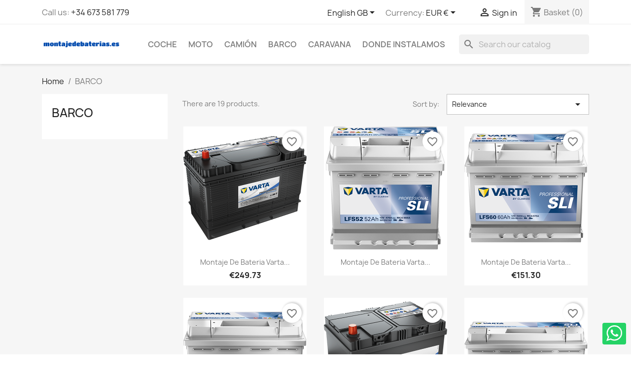

--- FILE ---
content_type: text/html; charset=utf-8
request_url: https://montajedebaterias.es/gb/40-barco?page=2
body_size: 11508
content:
<!doctype html>
<html lang="en-GB">

  <head>
    
      
  <meta charset="utf-8">


  <meta http-equiv="x-ua-compatible" content="ie=edge">



  <title>BARCO (2)</title>
  
    
  
  <meta name="description" content="">
  <meta name="keywords" content="">
        <link rel="canonical" href="https://montajedebaterias.es/gb/40-barco?page=2">
    
          <link rel="alternate" href="https://montajedebaterias.es/es/40-barco" hreflang="es">
          <link rel="alternate" href="https://montajedebaterias.es/gb/40-barco" hreflang="en-gb">
      
  
  
    <script type="application/ld+json">
  {
    "@context": "https://schema.org",
    "@type": "Organization",
    "name" : "montajedebaterias.es",
    "url" : "https://montajedebaterias.es/gb/"
         ,"logo": {
        "@type": "ImageObject",
        "url":"https://montajedebaterias.es/img/montajedebateriases-logo-1631630449.jpg"
      }
      }
</script>

<script type="application/ld+json">
  {
    "@context": "https://schema.org",
    "@type": "WebPage",
    "isPartOf": {
      "@type": "WebSite",
      "url":  "https://montajedebaterias.es/gb/",
      "name": "montajedebaterias.es"
    },
    "name": "BARCO (2)",
    "url":  "https://montajedebaterias.es/gb/40-barco?page=2"
  }
</script>


  <script type="application/ld+json">
    {
      "@context": "https://schema.org",
      "@type": "BreadcrumbList",
      "itemListElement": [
                  {
            "@type": "ListItem",
            "position": 1,
            "name": "Home",
            "item": "https://montajedebaterias.es/gb/"
          },                  {
            "@type": "ListItem",
            "position": 2,
            "name": "BARCO",
            "item": "https://montajedebaterias.es/gb/40-barco"
          }              ]
    }
  </script>
  
  
  
  <script type="application/ld+json">
  {
    "@context": "https://schema.org",
    "@type": "ItemList",
    "itemListElement": [
          {
        "@type": "ListItem",
        "position": 1,
        "name": "Montaje de Bateria Varta LFS105N 105Ah 750A 12V Professional Dual Purpose",
        "url": "https://montajedebaterias.es/gb/bateria-varta-lfs105n-12v-105ah-750a-192.html"
      },          {
        "@type": "ListItem",
        "position": 2,
        "name": "Montaje de Bateria Varta LFS52 52Ah 470A 12V Professional Starter",
        "url": "https://montajedebaterias.es/gb/bateria-varta-lfs52-12v-52ah-470a-193.html"
      },          {
        "@type": "ListItem",
        "position": 3,
        "name": "Montaje de Bateria Varta LFS60 60Ah 540A 12V Professional Starter",
        "url": "https://montajedebaterias.es/gb/bateria-varta-lfs60-12v-60ah-540a-194.html"
      },          {
        "@type": "ListItem",
        "position": 4,
        "name": "Montaje de Bateria Varta LFS74 74Ah 680A 12V Professional Starter",
        "url": "https://montajedebaterias.es/gb/bateria-varta-lfs74-12v-74ah-680a-195.html"
      },          {
        "@type": "ListItem",
        "position": 5,
        "name": "Montaje de Bateria Varta LFS75 75Ah 600A 12V Professional Dual Purpose",
        "url": "https://montajedebaterias.es/gb/bateria-varta-lfs75-12v-75ah-600a-196.html"
      },          {
        "@type": "ListItem",
        "position": 6,
        "name": "Montaje de Bateria Varta LFS95 95Ah 800A 12V Professional Starter",
        "url": "https://montajedebaterias.es/gb/bateria-varta-lfs95-12v-95ah-800a-197.html"
      },          {
        "@type": "ListItem",
        "position": 7,
        "name": "Montaje de Bateria Varta LA80 80Ah 800A 12V Professional Deep Cycle Agm",
        "url": "https://montajedebaterias.es/gb/bateria-varta-la80-12v-80ah-800a-219.html"
      }        ]
  }
</script>

  
  
    
                            
                            
    <link rel="prev" href="https://montajedebaterias.es/gb/40-barco">      

  
    <meta property="og:title" content="BARCO (2)" />
    <meta property="og:description" content="" />
    <meta property="og:url" content="https://montajedebaterias.es/gb/40-barco?page=2" />
    <meta property="og:site_name" content="montajedebaterias.es" />
    <meta property="og:type" content="website" />    



  <meta name="viewport" content="width=device-width, initial-scale=1">



  <link rel="icon" type="image/vnd.microsoft.icon" href="https://montajedebaterias.es/img/favicon.ico?1631631371">
  <link rel="shortcut icon" type="image/x-icon" href="https://montajedebaterias.es/img/favicon.ico?1631631371">



    <link rel="stylesheet" href="https://montajedebaterias.es/themes/classic/assets/css/theme.css" type="text/css" media="all">
  <link rel="stylesheet" href="https://montajedebaterias.es/modules/blockreassurance/views/dist/front.css" type="text/css" media="all">
  <link rel="stylesheet" href="https://montajedebaterias.es/modules/ps_searchbar/ps_searchbar.css" type="text/css" media="all">
  <link rel="stylesheet" href="https://montajedebaterias.es/modules/ps_facetedsearch/views/dist/front.css" type="text/css" media="all">
  <link rel="stylesheet" href="https://montajedebaterias.es/modules/productcomments/views/css/productcomments.css" type="text/css" media="all">
  <link rel="stylesheet" href="https://montajedebaterias.es/modules/whatsappchat/views/css/whatsapp.css" type="text/css" media="all">
  <link rel="stylesheet" href="https://montajedebaterias.es/modules/whatsappchat/views/css/jBox.min.css" type="text/css" media="all">
  <link rel="stylesheet" href="https://montajedebaterias.es/js/jquery/ui/themes/base/minified/jquery-ui.min.css" type="text/css" media="all">
  <link rel="stylesheet" href="https://montajedebaterias.es/js/jquery/ui/themes/base/minified/jquery.ui.theme.min.css" type="text/css" media="all">
  <link rel="stylesheet" href="https://montajedebaterias.es/modules/blockwishlist/public/wishlist.css" type="text/css" media="all">
  <link rel="stylesheet" href="https://montajedebaterias.es/modules/ps_imageslider/css/homeslider.css" type="text/css" media="all">




  

  <script type="text/javascript">
        var blockwishlistController = "https:\/\/montajedebaterias.es\/gb\/module\/blockwishlist\/action";
        var prestashop = {"cart":{"products":[],"totals":{"total":{"type":"total","label":"Total","amount":0,"value":"\u20ac0.00"},"total_including_tax":{"type":"total","label":"Total (tax incl.)","amount":0,"value":"\u20ac0.00"},"total_excluding_tax":{"type":"total","label":"Total (VAT excl.)","amount":0,"value":"\u20ac0.00"}},"subtotals":{"products":{"type":"products","label":"Subtotal","amount":0,"value":"\u20ac0.00"},"discounts":null,"shipping":{"type":"shipping","label":"Shipping","amount":0,"value":""},"tax":null},"products_count":0,"summary_string":"0 items","vouchers":{"allowed":1,"added":[]},"discounts":[],"minimalPurchase":0,"minimalPurchaseRequired":""},"currency":{"id":1,"name":"Euro","iso_code":"EUR","iso_code_num":"978","sign":"\u20ac"},"customer":{"lastname":null,"firstname":null,"email":null,"birthday":null,"newsletter":null,"newsletter_date_add":null,"optin":null,"website":null,"company":null,"siret":null,"ape":null,"is_logged":false,"gender":{"type":null,"name":null},"addresses":[]},"country":{"id_zone":1,"id_currency":0,"call_prefix":34,"iso_code":"ES","active":"1","contains_states":"1","need_identification_number":"1","need_zip_code":"1","zip_code_format":"NNNNN","display_tax_label":"1","name":"Espa\u00f1a","id":6},"language":{"name":"English GB (English)","iso_code":"gb","locale":"en-GB","language_code":"en-gb","active":"1","is_rtl":"0","date_format_lite":"Y-m-d","date_format_full":"Y-m-d H:i:s","id":2},"page":{"title":"","canonical":"https:\/\/montajedebaterias.es\/gb\/40-barco?page=2","meta":{"title":"BARCO (2)","description":"","keywords":"","robots":"index"},"page_name":"category","body_classes":{"lang-gb":true,"lang-rtl":false,"country-ES":true,"currency-EUR":true,"layout-left-column":true,"page-category":true,"tax-display-enabled":true,"page-customer-account":false,"category-id-40":true,"category-BARCO":true,"category-id-parent-2":true,"category-depth-level-2":true},"admin_notifications":[],"password-policy":{"feedbacks":{"0":"Very weak","1":"Weak","2":"Average","3":"Strong","4":"Very strong","Straight rows of keys are easy to guess":"Straight rows of keys are easy to guess","Short keyboard patterns are easy to guess":"Short keyboard patterns are easy to guess","Use a longer keyboard pattern with more turns":"Use a longer keyboard pattern with more turns","Repeats like \"aaa\" are easy to guess":"Repeats like \"aaa\" are easy to guess","Repeats like \"abcabcabc\" are only slightly harder to guess than \"abc\"":"Repeats like \"abcabcabc\" are only slightly harder to guess than \"abc\"","Sequences like abc or 6543 are easy to guess":"Sequences like \"abc\" or \"6543\" are easy to guess.","Recent years are easy to guess":"Recent years are easy to guess","Dates are often easy to guess":"Dates are often easy to guess","This is a top-10 common password":"This is a top-10 common password","This is a top-100 common password":"This is a top-100 common password","This is a very common password":"This is a very common password","This is similar to a commonly used password":"This is similar to a commonly used password","A word by itself is easy to guess":"A word by itself is easy to guess","Names and surnames by themselves are easy to guess":"Names and surnames by themselves are easy to guess","Common names and surnames are easy to guess":"Common names and surnames are easy to guess","Use a few words, avoid common phrases":"Use a few words, avoid common phrases","No need for symbols, digits, or uppercase letters":"No need for symbols, digits, or uppercase letters","Avoid repeated words and characters":"Avoid repeated words and characters","Avoid sequences":"Avoid sequences","Avoid recent years":"Avoid recent years","Avoid years that are associated with you":"Avoid years that are associated with you","Avoid dates and years that are associated with you":"Avoid dates and years that are associated with you","Capitalization doesn't help very much":"Capitalization doesn't help very much","All-uppercase is almost as easy to guess as all-lowercase":"All-uppercase is almost as easy to guess as all-lowercase","Reversed words aren't much harder to guess":"Reversed words aren't much harder to guess","Predictable substitutions like '@' instead of 'a' don't help very much":"Predictable substitutions like \"@\" instead of \"a\" don't help very much.","Add another word or two. Uncommon words are better.":"Add another word or two. Uncommon words are better."}}},"shop":{"name":"montajedebaterias.es","logo":"https:\/\/montajedebaterias.es\/img\/montajedebateriases-logo-1631630449.jpg","stores_icon":"https:\/\/montajedebaterias.es\/img\/logo_stores.png","favicon":"https:\/\/montajedebaterias.es\/img\/favicon.ico"},"core_js_public_path":"\/themes\/","urls":{"base_url":"https:\/\/montajedebaterias.es\/","current_url":"https:\/\/montajedebaterias.es\/gb\/40-barco?page=2","shop_domain_url":"https:\/\/montajedebaterias.es","img_ps_url":"https:\/\/montajedebaterias.es\/img\/","img_cat_url":"https:\/\/montajedebaterias.es\/img\/c\/","img_lang_url":"https:\/\/montajedebaterias.es\/img\/l\/","img_prod_url":"https:\/\/montajedebaterias.es\/img\/p\/","img_manu_url":"https:\/\/montajedebaterias.es\/img\/m\/","img_sup_url":"https:\/\/montajedebaterias.es\/img\/su\/","img_ship_url":"https:\/\/montajedebaterias.es\/img\/s\/","img_store_url":"https:\/\/montajedebaterias.es\/img\/st\/","img_col_url":"https:\/\/montajedebaterias.es\/img\/co\/","img_url":"https:\/\/montajedebaterias.es\/themes\/classic\/assets\/img\/","css_url":"https:\/\/montajedebaterias.es\/themes\/classic\/assets\/css\/","js_url":"https:\/\/montajedebaterias.es\/themes\/classic\/assets\/js\/","pic_url":"https:\/\/montajedebaterias.es\/upload\/","theme_assets":"https:\/\/montajedebaterias.es\/themes\/classic\/assets\/","theme_dir":"https:\/\/montajedebaterias.es\/themes\/classic\/","pages":{"address":"https:\/\/montajedebaterias.es\/gb\/address","addresses":"https:\/\/montajedebaterias.es\/gb\/addresses","authentication":"https:\/\/montajedebaterias.es\/gb\/login","manufacturer":"https:\/\/montajedebaterias.es\/gb\/brands","cart":"https:\/\/montajedebaterias.es\/gb\/cart","category":"https:\/\/montajedebaterias.es\/gb\/index.php?controller=category","cms":"https:\/\/montajedebaterias.es\/gb\/index.php?controller=cms","contact":"https:\/\/montajedebaterias.es\/gb\/contact-us","discount":"https:\/\/montajedebaterias.es\/gb\/discount","guest_tracking":"https:\/\/montajedebaterias.es\/gb\/guest-tracking","history":"https:\/\/montajedebaterias.es\/gb\/order-history","identity":"https:\/\/montajedebaterias.es\/gb\/identity","index":"https:\/\/montajedebaterias.es\/gb\/","my_account":"https:\/\/montajedebaterias.es\/gb\/my-account","order_confirmation":"https:\/\/montajedebaterias.es\/gb\/order-confirmation","order_detail":"https:\/\/montajedebaterias.es\/gb\/index.php?controller=order-detail","order_follow":"https:\/\/montajedebaterias.es\/gb\/order-follow","order":"https:\/\/montajedebaterias.es\/gb\/order","order_return":"https:\/\/montajedebaterias.es\/gb\/index.php?controller=order-return","order_slip":"https:\/\/montajedebaterias.es\/gb\/credit-slip","pagenotfound":"https:\/\/montajedebaterias.es\/gb\/page-not-found","password":"https:\/\/montajedebaterias.es\/gb\/password-recovery","pdf_invoice":"https:\/\/montajedebaterias.es\/gb\/index.php?controller=pdf-invoice","pdf_order_return":"https:\/\/montajedebaterias.es\/gb\/index.php?controller=pdf-order-return","pdf_order_slip":"https:\/\/montajedebaterias.es\/gb\/index.php?controller=pdf-order-slip","prices_drop":"https:\/\/montajedebaterias.es\/gb\/prices-drop","product":"https:\/\/montajedebaterias.es\/gb\/index.php?controller=product","registration":"https:\/\/montajedebaterias.es\/gb\/index.php?controller=registration","search":"https:\/\/montajedebaterias.es\/gb\/search","sitemap":"https:\/\/montajedebaterias.es\/gb\/sitemap","stores":"https:\/\/montajedebaterias.es\/gb\/stores","supplier":"https:\/\/montajedebaterias.es\/gb\/supplier","new_products":"https:\/\/montajedebaterias.es\/gb\/new-products","brands":"https:\/\/montajedebaterias.es\/gb\/brands","register":"https:\/\/montajedebaterias.es\/gb\/index.php?controller=registration","order_login":"https:\/\/montajedebaterias.es\/gb\/order?login=1"},"alternative_langs":{"es":"https:\/\/montajedebaterias.es\/es\/40-barco","en-gb":"https:\/\/montajedebaterias.es\/gb\/40-barco"},"actions":{"logout":"https:\/\/montajedebaterias.es\/gb\/?mylogout="},"no_picture_image":{"bySize":{"small_default":{"url":"https:\/\/montajedebaterias.es\/img\/p\/gb-default-small_default.jpg","width":98,"height":98},"cart_default":{"url":"https:\/\/montajedebaterias.es\/img\/p\/gb-default-cart_default.jpg","width":125,"height":125},"home_default":{"url":"https:\/\/montajedebaterias.es\/img\/p\/gb-default-home_default.jpg","width":250,"height":250},"medium_default":{"url":"https:\/\/montajedebaterias.es\/img\/p\/gb-default-medium_default.jpg","width":452,"height":452},"large_default":{"url":"https:\/\/montajedebaterias.es\/img\/p\/gb-default-large_default.jpg","width":800,"height":800}},"small":{"url":"https:\/\/montajedebaterias.es\/img\/p\/gb-default-small_default.jpg","width":98,"height":98},"medium":{"url":"https:\/\/montajedebaterias.es\/img\/p\/gb-default-home_default.jpg","width":250,"height":250},"large":{"url":"https:\/\/montajedebaterias.es\/img\/p\/gb-default-large_default.jpg","width":800,"height":800},"legend":""}},"configuration":{"display_taxes_label":true,"display_prices_tax_incl":true,"is_catalog":false,"show_prices":true,"opt_in":{"partner":true},"quantity_discount":{"type":"discount","label":"Unit discount"},"voucher_enabled":1,"return_enabled":0},"field_required":[],"breadcrumb":{"links":[{"title":"Home","url":"https:\/\/montajedebaterias.es\/gb\/"},{"title":"BARCO","url":"https:\/\/montajedebaterias.es\/gb\/40-barco"}],"count":2},"link":{"protocol_link":"https:\/\/","protocol_content":"https:\/\/"},"time":1769341772,"static_token":"79748d9621edb5d8892b1f91b8601920","token":"e33cbf56230dd42d5821a42df9024322","debug":false};
        var prestashopFacebookAjaxController = "https:\/\/montajedebaterias.es\/gb\/module\/ps_facebook\/Ajax";
        var productsAlreadyTagged = [];
        var psemailsubscription_subscription = "https:\/\/montajedebaterias.es\/gb\/module\/ps_emailsubscription\/subscription";
        var psr_icon_color = "#F19D76";
        var removeFromWishlistUrl = "https:\/\/montajedebaterias.es\/gb\/module\/blockwishlist\/action?action=deleteProductFromWishlist";
        var wishlistAddProductToCartUrl = "https:\/\/montajedebaterias.es\/gb\/module\/blockwishlist\/action?action=addProductToCart";
        var wishlistUrl = "https:\/\/montajedebaterias.es\/gb\/module\/blockwishlist\/view";
      </script>



  <script async src="https://www.googletagmanager.com/gtag/js?id=374693438"></script>
<script>
  window.dataLayer = window.dataLayer || [];
  function gtag(){dataLayer.push(arguments);}
  gtag('js', new Date());
  gtag(
    'config',
    '374693438',
    {
      'debug_mode':false
                      }
  );
</script>



    <meta id="js-rcpgtm-tracking-config" data-tracking-data="%7B%22bing%22%3A%7B%22tracking_id%22%3A%22%22%2C%22feed%22%3A%7B%22id_product_prefix%22%3A%22%22%2C%22id_product_source_key%22%3A%22id_product%22%2C%22id_variant_prefix%22%3A%22%22%2C%22id_variant_source_key%22%3A%22id_attribute%22%7D%7D%2C%22context%22%3A%7B%22browser%22%3A%7B%22device_type%22%3A1%7D%2C%22localization%22%3A%7B%22id_country%22%3A6%2C%22country_code%22%3A%22ES%22%2C%22id_currency%22%3A1%2C%22currency_code%22%3A%22EUR%22%2C%22id_lang%22%3A2%2C%22lang_code%22%3A%22gb%22%7D%2C%22page%22%3A%7B%22controller_name%22%3A%22category%22%2C%22products_per_page%22%3A12%2C%22category%22%3A%7B%22id_category%22%3A40%2C%22name%22%3A%22BARCO%22%2C%22path%22%3A%5B%22Home%22%2C%22BARCO%22%5D%7D%2C%22search_term%22%3A%22%22%7D%2C%22shop%22%3A%7B%22id_shop%22%3A1%2C%22shop_name%22%3A%22montajedebaterias.es%22%2C%22base_dir%22%3A%22https%3A%2F%2Fmontajedebaterias.es%2F%22%7D%2C%22tracking_module%22%3A%7B%22module_name%22%3A%22rcpgtagmanager%22%2C%22checkout_module%22%3A%7B%22module%22%3A%22default%22%2C%22controller%22%3A%22order%22%7D%2C%22service_version%22%3A%228%22%2C%22token%22%3A%22193a377fe4dbb16369c70fc1641ee315%22%7D%2C%22user%22%3A%5B%5D%7D%2C%22criteo%22%3A%7B%22tracking_id%22%3A%22%22%2C%22feed%22%3A%7B%22id_product_prefix%22%3A%22%22%2C%22id_product_source_key%22%3A%22id_product%22%2C%22id_variant_prefix%22%3A%22%22%2C%22id_variant_source_key%22%3A%22id_attribute%22%7D%7D%2C%22facebook%22%3A%7B%22tracking_id%22%3A%22%22%2C%22feed%22%3A%7B%22id_product_prefix%22%3A%22%22%2C%22id_product_source_key%22%3A%22id_product%22%2C%22id_variant_prefix%22%3A%22%22%2C%22id_variant_source_key%22%3A%22id_attribute%22%7D%7D%2C%22ga4%22%3A%7B%22tracking_id%22%3A%22%22%2C%22is_data_import%22%3Afalse%7D%2C%22gads%22%3A%7B%22tracking_id%22%3A%22%22%2C%22merchant_id%22%3A%22%22%2C%22conversion_labels%22%3A%7B%22create_account%22%3A%22%22%2C%22product_view%22%3A%22%22%2C%22add_to_cart%22%3A%22%22%2C%22begin_checkout%22%3A%22%22%2C%22purchase%22%3A%22%22%7D%7D%2C%22gfeeds%22%3A%7B%22retail%22%3A%7B%22is_enabled%22%3Afalse%2C%22id_product_prefix%22%3A%22%22%2C%22id_product_source_key%22%3A%22id_product%22%2C%22id_variant_prefix%22%3A%22%22%2C%22id_variant_source_key%22%3A%22id_attribute%22%7D%2C%22custom%22%3A%7B%22is_enabled%22%3Afalse%2C%22id_product_prefix%22%3A%22%22%2C%22id_product_source_key%22%3A%22id_product%22%2C%22id_variant_prefix%22%3A%22%22%2C%22id_variant_source_key%22%3A%22id_attribute%22%2C%22is_id2%22%3Afalse%7D%7D%2C%22gtm%22%3A%7B%22tracking_id%22%3A%22GTM-NKB2F99%22%2C%22is_disable_tracking%22%3Afalse%2C%22server_url%22%3A%22%22%7D%2C%22optimize%22%3A%7B%22tracking_id%22%3A%22%22%2C%22is_async%22%3Afalse%2C%22hiding_class_name%22%3A%22optimize-loading%22%2C%22hiding_timeout%22%3A3000%7D%2C%22pinterest%22%3A%7B%22tracking_id%22%3A%22%22%2C%22feed%22%3A%7B%22id_product_prefix%22%3A%22%22%2C%22id_product_source_key%22%3A%22id_product%22%2C%22id_variant_prefix%22%3A%22%22%2C%22id_variant_source_key%22%3A%22id_attribute%22%7D%7D%2C%22tiktok%22%3A%7B%22tracking_id%22%3A%22%22%2C%22feed%22%3A%7B%22id_product_prefix%22%3A%22%22%2C%22id_product_source_key%22%3A%22id_product%22%2C%22id_variant_prefix%22%3A%22%22%2C%22id_variant_source_key%22%3A%22id_attribute%22%7D%7D%2C%22twitter%22%3A%7B%22tracking_id%22%3A%22%22%2C%22events%22%3A%7B%22add_to_cart_id%22%3A%22%22%2C%22payment_info_id%22%3A%22%22%2C%22checkout_initiated_id%22%3A%22%22%2C%22product_view_id%22%3A%22%22%2C%22lead_id%22%3A%22%22%2C%22purchase_id%22%3A%22%22%2C%22search_id%22%3A%22%22%7D%2C%22feed%22%3A%7B%22id_product_prefix%22%3A%22%22%2C%22id_product_source_key%22%3A%22id_product%22%2C%22id_variant_prefix%22%3A%22%22%2C%22id_variant_source_key%22%3A%22id_attribute%22%7D%7D%7D">
    <script type="text/javascript" data-keepinline="true" data-cfasync="false" src="/modules/rcpgtagmanager/views/js/hook/trackingClient.bundle.js"></script>



    
  </head>

  <body id="category" class="lang-gb country-es currency-eur layout-left-column page-category tax-display-enabled category-id-40 category-barco category-id-parent-2 category-depth-level-2">

    
      
    

    <main>
      
              

      <header id="header">
        
          
  <div class="header-banner">
    
  </div>



  <nav class="header-nav">
    <div class="container">
      <div class="row">
        <div class="hidden-sm-down">
          <div class="col-md-5 col-xs-12">
            <div id="_desktop_contact_link">
  <div id="contact-link">
                Call us: <a href='tel:+34673581779'>+34 673 581 779</a>
      </div>
</div>

          </div>
          <div class="col-md-7 right-nav">
              <div id="_desktop_language_selector">
  <div class="language-selector-wrapper">
    <span id="language-selector-label" class="hidden-md-up">Language:</span>
    <div class="language-selector dropdown js-dropdown">
      <button data-toggle="dropdown" class="hidden-sm-down btn-unstyle" aria-haspopup="true" aria-expanded="false" aria-label="Language dropdown">
        <span class="expand-more">English GB</span>
        <i class="material-icons expand-more">&#xE5C5;</i>
      </button>
      <ul class="dropdown-menu hidden-sm-down" aria-labelledby="language-selector-label">
                  <li >
            <a href="https://montajedebaterias.es/es/40-barco" class="dropdown-item" data-iso-code="es">Español</a>
          </li>
                  <li  class="current" >
            <a href="https://montajedebaterias.es/gb/40-barco" class="dropdown-item" data-iso-code="gb">English GB</a>
          </li>
              </ul>
      <select class="link hidden-md-up" aria-labelledby="language-selector-label">
                  <option value="https://montajedebaterias.es/es/40-barco" data-iso-code="es">
            Español
          </option>
                  <option value="https://montajedebaterias.es/gb/40-barco" selected="selected" data-iso-code="gb">
            English GB
          </option>
              </select>
    </div>
  </div>
</div>
<div id="_desktop_currency_selector">
  <div class="currency-selector dropdown js-dropdown">
    <span id="currency-selector-label">Currency:</span>
    <button data-toggle="dropdown" class="hidden-sm-down btn-unstyle" aria-haspopup="true" aria-expanded="false" aria-label="Currency dropdown">
      <span class="expand-more _gray-darker">EUR €</span>
      <i class="material-icons expand-more">&#xE5C5;</i>
    </button>
    <ul class="dropdown-menu hidden-sm-down" aria-labelledby="currency-selector-label">
              <li  class="current" >
          <a title="Euro" rel="nofollow" href="https://montajedebaterias.es/gb/40-barco?SubmitCurrency=1&amp;id_currency=1" class="dropdown-item">EUR €</a>
        </li>
              <li >
          <a title="British Pound" rel="nofollow" href="https://montajedebaterias.es/gb/40-barco?SubmitCurrency=1&amp;id_currency=2" class="dropdown-item">GBP £</a>
        </li>
          </ul>
    <select class="link hidden-md-up" aria-labelledby="currency-selector-label">
              <option value="https://montajedebaterias.es/gb/40-barco?SubmitCurrency=1&amp;id_currency=1" selected="selected">EUR €</option>
              <option value="https://montajedebaterias.es/gb/40-barco?SubmitCurrency=1&amp;id_currency=2">GBP £</option>
          </select>
  </div>
</div>
<div id="_desktop_user_info">
  <div class="user-info">
          <a
        href="https://montajedebaterias.es/gb/login?back=https%3A%2F%2Fmontajedebaterias.es%2Fgb%2F40-barco%3Fpage%3D2"
        title="Log in to your customer account"
        rel="nofollow"
      >
        <i class="material-icons">&#xE7FF;</i>
        <span class="hidden-sm-down">Sign in</span>
      </a>
      </div>
</div>
<div id="_desktop_cart">
  <div class="blockcart cart-preview inactive" data-refresh-url="//montajedebaterias.es/gb/module/ps_shoppingcart/ajax">
    <div class="header">
              <i class="material-icons shopping-cart" aria-hidden="true">shopping_cart</i>
        <span class="hidden-sm-down">Basket</span>
        <span class="cart-products-count">(0)</span>
          </div>
  </div>
</div>

          </div>
        </div>
        <div class="hidden-md-up text-sm-center mobile">
          <div class="float-xs-left" id="menu-icon">
            <i class="material-icons d-inline">&#xE5D2;</i>
          </div>
          <div class="float-xs-right" id="_mobile_cart"></div>
          <div class="float-xs-right" id="_mobile_user_info"></div>
          <div class="top-logo" id="_mobile_logo"></div>
          <div class="clearfix"></div>
        </div>
      </div>
    </div>
  </nav>



  <div class="header-top">
    <div class="container">
       <div class="row">
        <div class="col-md-2 hidden-sm-down" id="_desktop_logo">
                                    
  <a href="https://montajedebaterias.es/gb/">
    <img
      class="logo img-fluid"
      src="https://montajedebaterias.es/img/montajedebateriases-logo-1631630449.jpg"
      alt="montajedebaterias.es"
      width="200"
      height="40">
  </a>

                              </div>
        <div class="header-top-right col-md-10 col-sm-12 position-static">
          

<div class="menu js-top-menu position-static hidden-sm-down" id="_desktop_top_menu">
    
          <ul class="top-menu" id="top-menu" data-depth="0">
                    <li class="category" id="category-27">
                          <a
                class="dropdown-item"
                href="https://montajedebaterias.es/gb/27-coche" data-depth="0"
                              >
                                COCHE
              </a>
                          </li>
                    <li class="category" id="category-8">
                          <a
                class="dropdown-item"
                href="https://montajedebaterias.es/gb/8-moto" data-depth="0"
                              >
                                MOTO
              </a>
                          </li>
                    <li class="category" id="category-22">
                          <a
                class="dropdown-item"
                href="https://montajedebaterias.es/gb/22-camion" data-depth="0"
                              >
                                CAMIÓN
              </a>
                          </li>
                    <li class="category current " id="category-40">
                          <a
                class="dropdown-item"
                href="https://montajedebaterias.es/gb/40-barco" data-depth="0"
                              >
                                BARCO
              </a>
                          </li>
                    <li class="category" id="category-41">
                          <a
                class="dropdown-item"
                href="https://montajedebaterias.es/gb/41-caravana" data-depth="0"
                              >
                                CARAVANA
              </a>
                          </li>
                    <li class="cms-category" id="cms-category-2">
                          <a
                class="dropdown-item"
                href="https://montajedebaterias.es/gb/contenido/categoria/2-donde-instalamos" data-depth="0"
                              >
                                                                      <span class="float-xs-right hidden-md-up">
                    <span data-target="#top_sub_menu_47631" data-toggle="collapse" class="navbar-toggler collapse-icons">
                      <i class="material-icons add">&#xE313;</i>
                      <i class="material-icons remove">&#xE316;</i>
                    </span>
                  </span>
                                DONDE INSTALAMOS
              </a>
                            <div  class="popover sub-menu js-sub-menu collapse" id="top_sub_menu_47631">
                
          <ul class="top-menu"  data-depth="1">
                    <li class="cms-page" id="cms-page-6">
                          <a
                class="dropdown-item dropdown-submenu"
                href="https://montajedebaterias.es/gb/contenido/6-cambiar-bateria-a-domicilio" data-depth="1"
                              >
                                cambiar batería a domicilio
              </a>
                          </li>
                    <li class="cms-page" id="cms-page-7">
                          <a
                class="dropdown-item dropdown-submenu"
                href="https://montajedebaterias.es/gb/contenido/7-cambiar-bateria-torremolinos" data-depth="1"
                              >
                                Torremolinos
              </a>
                          </li>
                    <li class="cms-page" id="cms-page-8">
                          <a
                class="dropdown-item dropdown-submenu"
                href="https://montajedebaterias.es/gb/contenido/8-cambiar-bateria-marbella" data-depth="1"
                              >
                                Marbella
              </a>
                          </li>
              </ul>
    
              </div>
                          </li>
              </ul>
    
    <div class="clearfix"></div>
</div>
<div id="search_widget" class="search-widgets" data-search-controller-url="//montajedebaterias.es/gb/search">
  <form method="get" action="//montajedebaterias.es/gb/search">
    <input type="hidden" name="controller" value="search">
    <i class="material-icons search" aria-hidden="true">search</i>
    <input type="text" name="s" value="" placeholder="Search our catalog" aria-label="Search">
    <i class="material-icons clear" aria-hidden="true">clear</i>
  </form>
</div>

        </div>
      </div>
      <div id="mobile_top_menu_wrapper" class="row hidden-md-up" style="display:none;">
        <div class="js-top-menu mobile" id="_mobile_top_menu"></div>
        <div class="js-top-menu-bottom">
          <div id="_mobile_currency_selector"></div>
          <div id="_mobile_language_selector"></div>
          <div id="_mobile_contact_link"></div>
        </div>
      </div>
    </div>
  </div>
  

        
      </header>

      <section id="wrapper">
        
          
<aside id="notifications">
  <div class="notifications-container container">
    
    
    
      </div>
</aside>
        

        
        <div class="container">
          
            <nav data-depth="2" class="breadcrumb">
  <ol>
    
              
          <li>
                          <a href="https://montajedebaterias.es/gb/"><span>Home</span></a>
                      </li>
        
              
          <li>
                          <span>BARCO</span>
                      </li>
        
          
  </ol>
</nav>
          

          <div class="row">
            
              <div id="left-column" class="col-xs-12 col-md-4 col-lg-3">
                                  

<div class="block-categories">
  <ul class="category-top-menu">
    <li><a class="text-uppercase h6" href="https://montajedebaterias.es/gb/40-barco">BARCO</a></li>
      </ul>
</div>
<div id="search_filters_wrapper" class="hidden-sm-down">
  <div id="search_filter_controls" class="hidden-md-up">
      <span id="_mobile_search_filters_clear_all"></span>
      <button class="btn btn-secondary ok">
        <i class="material-icons rtl-no-flip">&#xE876;</i>
        OK
      </button>
  </div>
  
</div>

                              </div>
            

            
  <div id="content-wrapper" class="js-content-wrapper left-column col-xs-12 col-md-8 col-lg-9">
    
    
  <section id="main">

    
    <div id="js-product-list-header">
    </div>


    
          
    
    

    <section id="products">
      
        
          <div id="js-product-list-top" class="row products-selection">
  <div class="col-lg-5 hidden-sm-down total-products">
          <p>There are 19 products.</p>
      </div>
  <div class="col-lg-7">
    <div class="row sort-by-row">
      
        <span class="col-sm-3 col-md-5 hidden-sm-down sort-by">Sort by:</span>
<div class="col-xs-12 col-sm-12 col-md-9 products-sort-order dropdown">
  <button
    class="btn-unstyle select-title"
    rel="nofollow"
    data-toggle="dropdown"
    aria-label="Sort by selection"
    aria-haspopup="true"
    aria-expanded="false">
    Relevance    <i class="material-icons float-xs-right">&#xE5C5;</i>
  </button>
  <div class="dropdown-menu">
          <a
        rel="nofollow"
        href="https://montajedebaterias.es/gb/40-barco?order=product.sales.desc"
        class="select-list js-search-link"
      >
        Sales, highest to lowest
      </a>
          <a
        rel="nofollow"
        href="https://montajedebaterias.es/gb/40-barco?order=product.position.asc"
        class="select-list current js-search-link"
      >
        Relevance
      </a>
          <a
        rel="nofollow"
        href="https://montajedebaterias.es/gb/40-barco?order=product.name.asc"
        class="select-list js-search-link"
      >
        Name, A to Z
      </a>
          <a
        rel="nofollow"
        href="https://montajedebaterias.es/gb/40-barco?order=product.name.desc"
        class="select-list js-search-link"
      >
        Name, Z to A
      </a>
          <a
        rel="nofollow"
        href="https://montajedebaterias.es/gb/40-barco?order=product.price.asc"
        class="select-list js-search-link"
      >
        Price, low to high
      </a>
          <a
        rel="nofollow"
        href="https://montajedebaterias.es/gb/40-barco?order=product.price.desc"
        class="select-list js-search-link"
      >
        Price, high to low
      </a>
          <a
        rel="nofollow"
        href="https://montajedebaterias.es/gb/40-barco?order=product.reference.asc"
        class="select-list js-search-link"
      >
        Reference, A to Z
      </a>
          <a
        rel="nofollow"
        href="https://montajedebaterias.es/gb/40-barco?order=product.reference.desc"
        class="select-list js-search-link"
      >
        Reference, Z to A
      </a>
      </div>
</div>
      
          </div>
  </div>
  <div class="col-sm-12 hidden-md-up text-sm-center showing">
    Showing 13-19 of 19 item(s)
  </div>
</div>
        

        
          <div class="hidden-sm-down">
            <section id="js-active-search-filters" class="hide">
  
    <p class="h6 hidden-xs-up">Active filters</p>
  

  </section>

          </div>
        

        
          <div id="js-product-list">
  
<div class="products row">
            
<div class="js-product product col-xs-12 col-sm-6 col-xl-4">
  <article class="product-miniature js-product-miniature" data-id-product="192" data-id-product-attribute="0">
    <div class="thumbnail-container">
      <div class="thumbnail-top">
        
                      <a href="https://montajedebaterias.es/gb/bateria-varta-lfs105n-12v-105ah-750a-192.html" class="thumbnail product-thumbnail">
              <picture>
                                                <img
                  src="https://montajedebaterias.es/604-home_default/bateria-varta-lfs105n-12v-105ah-750a.jpg"
                  alt="Montaje de Bateria Varta LFS105N 105Ah 750A 12V Professional Dual Purpose - 1"
                  loading="lazy"
                  data-full-size-image-url="https://montajedebaterias.es/604-large_default/bateria-varta-lfs105n-12v-105ah-750a.jpg"
                  width="250"
                  height="250"
                />
              </picture>
            </a>
                  

        <div class="highlighted-informations no-variants">
          
            <a class="quick-view js-quick-view" href="#" data-link-action="quickview">
              <i class="material-icons search">&#xE8B6;</i> Quick view
            </a>
          

          
                      
        </div>
      </div>

      <div class="product-description">
        
                      <h2 class="h3 product-title"><a href="https://montajedebaterias.es/gb/bateria-varta-lfs105n-12v-105ah-750a-192.html" content="https://montajedebaterias.es/gb/bateria-varta-lfs105n-12v-105ah-750a-192.html">Montaje de Bateria Varta...</a></h2>
                  

        
                      <div class="product-price-and-shipping">
              
              

              <span class="price" aria-label="Price">
                                                  €249.73
                              </span>

              

              
            </div>
                  

        
          
<div class="product-list-reviews" data-id="192" data-url="https://montajedebaterias.es/gb/module/productcomments/CommentGrade">
  <div class="grade-stars small-stars"></div>
  <div class="comments-nb"></div>
</div>

        
      </div>

      
    <ul class="product-flags js-product-flags">
            </ul>

    </div>
  </article>
</div>

            
<div class="js-product product col-xs-12 col-sm-6 col-xl-4">
  <article class="product-miniature js-product-miniature" data-id-product="193" data-id-product-attribute="0">
    <div class="thumbnail-container">
      <div class="thumbnail-top">
        
                      <a href="https://montajedebaterias.es/gb/bateria-varta-lfs52-12v-52ah-470a-193.html" class="thumbnail product-thumbnail">
              <picture>
                                                <img
                  src="https://montajedebaterias.es/605-home_default/bateria-varta-lfs52-12v-52ah-470a.jpg"
                  alt="Montaje de Bateria Varta LFS52 52Ah 470A 12V Professional Starter - 1"
                  loading="lazy"
                  data-full-size-image-url="https://montajedebaterias.es/605-large_default/bateria-varta-lfs52-12v-52ah-470a.jpg"
                  width="250"
                  height="250"
                />
              </picture>
            </a>
                  

        <div class="highlighted-informations no-variants">
          
            <a class="quick-view js-quick-view" href="#" data-link-action="quickview">
              <i class="material-icons search">&#xE8B6;</i> Quick view
            </a>
          

          
                      
        </div>
      </div>

      <div class="product-description">
        
                      <h2 class="h3 product-title"><a href="https://montajedebaterias.es/gb/bateria-varta-lfs52-12v-52ah-470a-193.html" content="https://montajedebaterias.es/gb/bateria-varta-lfs52-12v-52ah-470a-193.html">Montaje de Bateria Varta...</a></h2>
                  

        
                  

        
          
<div class="product-list-reviews" data-id="193" data-url="https://montajedebaterias.es/gb/module/productcomments/CommentGrade">
  <div class="grade-stars small-stars"></div>
  <div class="comments-nb"></div>
</div>

        
      </div>

      
    <ul class="product-flags js-product-flags">
            </ul>

    </div>
  </article>
</div>

            
<div class="js-product product col-xs-12 col-sm-6 col-xl-4">
  <article class="product-miniature js-product-miniature" data-id-product="194" data-id-product-attribute="0">
    <div class="thumbnail-container">
      <div class="thumbnail-top">
        
                      <a href="https://montajedebaterias.es/gb/bateria-varta-lfs60-12v-60ah-540a-194.html" class="thumbnail product-thumbnail">
              <picture>
                                                <img
                  src="https://montajedebaterias.es/609-home_default/bateria-varta-lfs60-12v-60ah-540a.jpg"
                  alt="Montaje de Bateria Varta LFS60 60Ah 540A 12V Professional Starter - 1"
                  loading="lazy"
                  data-full-size-image-url="https://montajedebaterias.es/609-large_default/bateria-varta-lfs60-12v-60ah-540a.jpg"
                  width="250"
                  height="250"
                />
              </picture>
            </a>
                  

        <div class="highlighted-informations no-variants">
          
            <a class="quick-view js-quick-view" href="#" data-link-action="quickview">
              <i class="material-icons search">&#xE8B6;</i> Quick view
            </a>
          

          
                      
        </div>
      </div>

      <div class="product-description">
        
                      <h2 class="h3 product-title"><a href="https://montajedebaterias.es/gb/bateria-varta-lfs60-12v-60ah-540a-194.html" content="https://montajedebaterias.es/gb/bateria-varta-lfs60-12v-60ah-540a-194.html">Montaje de Bateria Varta...</a></h2>
                  

        
                      <div class="product-price-and-shipping">
              
              

              <span class="price" aria-label="Price">
                                                  €151.30
                              </span>

              

              
            </div>
                  

        
          
<div class="product-list-reviews" data-id="194" data-url="https://montajedebaterias.es/gb/module/productcomments/CommentGrade">
  <div class="grade-stars small-stars"></div>
  <div class="comments-nb"></div>
</div>

        
      </div>

      
    <ul class="product-flags js-product-flags">
            </ul>

    </div>
  </article>
</div>

            
<div class="js-product product col-xs-12 col-sm-6 col-xl-4">
  <article class="product-miniature js-product-miniature" data-id-product="195" data-id-product-attribute="0">
    <div class="thumbnail-container">
      <div class="thumbnail-top">
        
                      <a href="https://montajedebaterias.es/gb/bateria-varta-lfs74-12v-74ah-680a-195.html" class="thumbnail product-thumbnail">
              <picture>
                                                <img
                  src="https://montajedebaterias.es/613-home_default/bateria-varta-lfs74-12v-74ah-680a.jpg"
                  alt="Montaje de Bateria Varta LFS74 74Ah 680A 12V Professional Starter - 1"
                  loading="lazy"
                  data-full-size-image-url="https://montajedebaterias.es/613-large_default/bateria-varta-lfs74-12v-74ah-680a.jpg"
                  width="250"
                  height="250"
                />
              </picture>
            </a>
                  

        <div class="highlighted-informations no-variants">
          
            <a class="quick-view js-quick-view" href="#" data-link-action="quickview">
              <i class="material-icons search">&#xE8B6;</i> Quick view
            </a>
          

          
                      
        </div>
      </div>

      <div class="product-description">
        
                      <h2 class="h3 product-title"><a href="https://montajedebaterias.es/gb/bateria-varta-lfs74-12v-74ah-680a-195.html" content="https://montajedebaterias.es/gb/bateria-varta-lfs74-12v-74ah-680a-195.html">Montaje de Bateria Varta...</a></h2>
                  

        
                      <div class="product-price-and-shipping">
              
              

              <span class="price" aria-label="Price">
                                                  €180.28
                              </span>

              

              
            </div>
                  

        
          
<div class="product-list-reviews" data-id="195" data-url="https://montajedebaterias.es/gb/module/productcomments/CommentGrade">
  <div class="grade-stars small-stars"></div>
  <div class="comments-nb"></div>
</div>

        
      </div>

      
    <ul class="product-flags js-product-flags">
            </ul>

    </div>
  </article>
</div>

            
<div class="js-product product col-xs-12 col-sm-6 col-xl-4">
  <article class="product-miniature js-product-miniature" data-id-product="196" data-id-product-attribute="0">
    <div class="thumbnail-container">
      <div class="thumbnail-top">
        
                      <a href="https://montajedebaterias.es/gb/bateria-varta-lfs75-12v-75ah-600a-196.html" class="thumbnail product-thumbnail">
              <picture>
                                                <img
                  src="https://montajedebaterias.es/617-home_default/bateria-varta-lfs75-12v-75ah-600a.jpg"
                  alt="Montaje de Bateria Varta LFS75 75Ah 600A 12V Professional Dual Purpose - 1"
                  loading="lazy"
                  data-full-size-image-url="https://montajedebaterias.es/617-large_default/bateria-varta-lfs75-12v-75ah-600a.jpg"
                  width="250"
                  height="250"
                />
              </picture>
            </a>
                  

        <div class="highlighted-informations no-variants">
          
            <a class="quick-view js-quick-view" href="#" data-link-action="quickview">
              <i class="material-icons search">&#xE8B6;</i> Quick view
            </a>
          

          
                      
        </div>
      </div>

      <div class="product-description">
        
                      <h2 class="h3 product-title"><a href="https://montajedebaterias.es/gb/bateria-varta-lfs75-12v-75ah-600a-196.html" content="https://montajedebaterias.es/gb/bateria-varta-lfs75-12v-75ah-600a-196.html">Montaje de Bateria Varta...</a></h2>
                  

        
                      <div class="product-price-and-shipping">
              
              

              <span class="price" aria-label="Price">
                                                  €201.15
                              </span>

              

              
            </div>
                  

        
          
<div class="product-list-reviews" data-id="196" data-url="https://montajedebaterias.es/gb/module/productcomments/CommentGrade">
  <div class="grade-stars small-stars"></div>
  <div class="comments-nb"></div>
</div>

        
      </div>

      
    <ul class="product-flags js-product-flags">
            </ul>

    </div>
  </article>
</div>

            
<div class="js-product product col-xs-12 col-sm-6 col-xl-4">
  <article class="product-miniature js-product-miniature" data-id-product="197" data-id-product-attribute="0">
    <div class="thumbnail-container">
      <div class="thumbnail-top">
        
                      <a href="https://montajedebaterias.es/gb/bateria-varta-lfs95-12v-95ah-800a-197.html" class="thumbnail product-thumbnail">
              <picture>
                                                <img
                  src="https://montajedebaterias.es/618-home_default/bateria-varta-lfs95-12v-95ah-800a.jpg"
                  alt="Montaje de Bateria Varta LFS95 95Ah 800A 12V Professional Starter - 1"
                  loading="lazy"
                  data-full-size-image-url="https://montajedebaterias.es/618-large_default/bateria-varta-lfs95-12v-95ah-800a.jpg"
                  width="250"
                  height="250"
                />
              </picture>
            </a>
                  

        <div class="highlighted-informations no-variants">
          
            <a class="quick-view js-quick-view" href="#" data-link-action="quickview">
              <i class="material-icons search">&#xE8B6;</i> Quick view
            </a>
          

          
                      
        </div>
      </div>

      <div class="product-description">
        
                      <h2 class="h3 product-title"><a href="https://montajedebaterias.es/gb/bateria-varta-lfs95-12v-95ah-800a-197.html" content="https://montajedebaterias.es/gb/bateria-varta-lfs95-12v-95ah-800a-197.html">Montaje de Bateria Varta...</a></h2>
                  

        
                      <div class="product-price-and-shipping">
              
              

              <span class="price" aria-label="Price">
                                                  €235.13
                              </span>

              

              
            </div>
                  

        
          
<div class="product-list-reviews" data-id="197" data-url="https://montajedebaterias.es/gb/module/productcomments/CommentGrade">
  <div class="grade-stars small-stars"></div>
  <div class="comments-nb"></div>
</div>

        
      </div>

      
    <ul class="product-flags js-product-flags">
            </ul>

    </div>
  </article>
</div>

            
<div class="js-product product col-xs-12 col-sm-6 col-xl-4">
  <article class="product-miniature js-product-miniature" data-id-product="219" data-id-product-attribute="0">
    <div class="thumbnail-container">
      <div class="thumbnail-top">
        
                      <a href="https://montajedebaterias.es/gb/bateria-varta-la80-12v-80ah-800a-219.html" class="thumbnail product-thumbnail">
              <picture>
                                                <img
                  src="https://montajedebaterias.es/217-home_default/bateria-varta-la80-12v-80ah-800a.jpg"
                  alt="Montaje de Bateria Varta LA80 80Ah 800A 12V Professional Deep Cycle Agm - 1"
                  loading="lazy"
                  data-full-size-image-url="https://montajedebaterias.es/217-large_default/bateria-varta-la80-12v-80ah-800a.jpg"
                  width="250"
                  height="250"
                />
              </picture>
            </a>
                  

        <div class="highlighted-informations no-variants">
          
            <a class="quick-view js-quick-view" href="#" data-link-action="quickview">
              <i class="material-icons search">&#xE8B6;</i> Quick view
            </a>
          

          
                      
        </div>
      </div>

      <div class="product-description">
        
                      <h2 class="h3 product-title"><a href="https://montajedebaterias.es/gb/bateria-varta-la80-12v-80ah-800a-219.html" content="https://montajedebaterias.es/gb/bateria-varta-la80-12v-80ah-800a-219.html">Montaje de Bateria Varta...</a></h2>
                  

        
                      <div class="product-price-and-shipping">
              
              

              <span class="price" aria-label="Price">
                                                  €335.02
                              </span>

              

              
            </div>
                  

        
          
<div class="product-list-reviews" data-id="219" data-url="https://montajedebaterias.es/gb/module/productcomments/CommentGrade">
  <div class="grade-stars small-stars"></div>
  <div class="comments-nb"></div>
</div>

        
      </div>

      
    <ul class="product-flags js-product-flags">
            </ul>

    </div>
  </article>
</div>

    </div>

  
    <nav class="pagination">
  <div class="col-md-4">
    
      Showing 13-19 of 19 item(s)
    
  </div>

  <div class="col-md-6 offset-md-2 pr-0">
    
             <ul class="page-list clearfix text-sm-center">
          

            <li >
                              <a
                  rel="prev"
                  href="https://montajedebaterias.es/gb/40-barco"
                  class="previous js-search-link"
                >
                                      <i class="material-icons">&#xE314;</i>Previous
                                  </a>
                          </li>
          

            <li >
                              <a
                  rel="nofollow"
                  href="https://montajedebaterias.es/gb/40-barco"
                  class="js-search-link"
                >
                                      1
                                  </a>
                          </li>
          

            <li  class="current" >
                              <a
                  rel="nofollow"
                  href="https://montajedebaterias.es/gb/40-barco?page=2"
                  class="disabled js-search-link"
                >
                                      2
                                  </a>
                          </li>
                  </ul>
          
  </div>

</nav>
  

  <div class="hidden-md-up text-xs-right up">
    <a href="#header" class="btn btn-secondary">
      Back to top
      <i class="material-icons">&#xE316;</i>
    </a>
  </div>
</div>
        

        
          <div id="js-product-list-bottom"></div>
        

          </section>

    
    <div id="js-product-list-footer">
    </div>


    

  </section>

    
  </div>


            
          </div>
        </div>
        
      </section>

      <footer id="footer" class="js-footer">
        
          <div class="container">
  <div class="row">
    
      <div class="block_newsletter col-lg-8 col-md-12 col-sm-12" id="blockEmailSubscription_displayFooterBefore">
  <div class="row">
    <p id="block-newsletter-label" class="col-md-5 col-xs-12">Get our latest news and special sales</p>
    <div class="col-md-7 col-xs-12">
      <form action="https://montajedebaterias.es/gb/40-barco?page=2#blockEmailSubscription_displayFooterBefore" method="post">
        <div class="row">
          <div class="col-xs-12">
            <input
              class="btn btn-primary float-xs-right hidden-xs-down"
              name="submitNewsletter"
              type="submit"
              value="Subscribe"
            >
            <input
              class="btn btn-primary float-xs-right hidden-sm-up"
              name="submitNewsletter"
              type="submit"
              value="OK"
            >
            <div class="input-wrapper">
              <input
                name="email"
                type="email"
                value=""
                placeholder="Your email address"
                aria-labelledby="block-newsletter-label"
                required
              >
            </div>
            <input type="hidden" name="blockHookName" value="displayFooterBefore" />
            <input type="hidden" name="action" value="0">
            <div class="clearfix"></div>
          </div>
          <div class="col-xs-12">
                              <p>You may unsubscribe at any moment. For that purpose, please find our contact info in the legal notice.</p>
                                          
                              
                        </div>
        </div>
      </form>
    </div>
  </div>
</div>

  <div class="block-social col-lg-4 col-md-12 col-sm-12">
    <ul>
              <li class="facebook"><a href="https://www.facebook.com/" target="_blank" rel="noopener noreferrer">Facebook</a></li>
              <li class="twitter"><a href="https://twitter.com/" target="_blank" rel="noopener noreferrer">Twitter</a></li>
              <li class="rss"><a href="index.php" target="_blank" rel="noopener noreferrer">Rss</a></li>
              <li class="youtube"><a href="https://www.youtube.com/" target="_blank" rel="noopener noreferrer">YouTube</a></li>
              <li class="pinterest"><a href="https://pinterest.com" target="_blank" rel="noopener noreferrer">Pinterest</a></li>
              <li class="instagram"><a href="https://www.instagram.com/" target="_blank" rel="noopener noreferrer">Instagram</a></li>
          </ul>
  </div>


    
  </div>
</div>
<div class="footer-container">
  <div class="container">
    <div class="row">
      
        <div class="col-md-6 links">
  <div class="row">
      <div class="col-md-6 wrapper">
      <p class="h3 hidden-sm-down">Products</p>
      <div class="title clearfix hidden-md-up" data-target="#footer_sub_menu_1" data-toggle="collapse">
        <span class="h3">Products</span>
        <span class="float-xs-right">
          <span class="navbar-toggler collapse-icons">
            <i class="material-icons add">&#xE313;</i>
            <i class="material-icons remove">&#xE316;</i>
          </span>
        </span>
      </div>
      <ul id="footer_sub_menu_1" class="collapse">
                  <li>
            <a
                id="link-product-page-prices-drop-1"
                class="cms-page-link"
                href="https://montajedebaterias.es/gb/prices-drop"
                title="Our special products"
                            >
              Prices drop
            </a>
          </li>
                  <li>
            <a
                id="link-product-page-new-products-1"
                class="cms-page-link"
                href="https://montajedebaterias.es/gb/new-products"
                title="New products"
                            >
              New products
            </a>
          </li>
                  <li>
            <a
                id="link-product-page-best-sales-1"
                class="cms-page-link"
                href="https://montajedebaterias.es/gb/best-sales"
                title="Best sales"
                            >
              Best sales
            </a>
          </li>
              </ul>
    </div>
      <div class="col-md-6 wrapper">
      <p class="h3 hidden-sm-down">Our company</p>
      <div class="title clearfix hidden-md-up" data-target="#footer_sub_menu_2" data-toggle="collapse">
        <span class="h3">Our company</span>
        <span class="float-xs-right">
          <span class="navbar-toggler collapse-icons">
            <i class="material-icons add">&#xE313;</i>
            <i class="material-icons remove">&#xE316;</i>
          </span>
        </span>
      </div>
      <ul id="footer_sub_menu_2" class="collapse">
                  <li>
            <a
                id="link-cms-page-1-2"
                class="cms-page-link"
                href="https://montajedebaterias.es/gb/contenido/1-entrega"
                title="Nuestros términos y condiciones de envío"
                            >
              Envío
            </a>
          </li>
                  <li>
            <a
                id="link-cms-page-2-2"
                class="cms-page-link"
                href="https://montajedebaterias.es/gb/contenido/2-aviso-legal"
                title="Aviso legal"
                            >
              Aviso legal
            </a>
          </li>
                  <li>
            <a
                id="link-cms-page-3-2"
                class="cms-page-link"
                href="https://montajedebaterias.es/gb/contenido/3-terminos-y-condiciones-de-uso"
                title="Nuestros términos y condiciones"
                            >
              Términos y condiciones
            </a>
          </li>
                  <li>
            <a
                id="link-cms-page-4-2"
                class="cms-page-link"
                href="https://montajedebaterias.es/gb/contenido/4-sobre-nosotros"
                title="Averigüe más sobre nosotros"
                            >
              Sobre nosotros
            </a>
          </li>
                  <li>
            <a
                id="link-cms-page-5-2"
                class="cms-page-link"
                href="https://montajedebaterias.es/gb/contenido/5-pago-seguro"
                title="Nuestra forma de pago segura"
                            >
              Pago seguro
            </a>
          </li>
                  <li>
            <a
                id="link-static-page-contact-2"
                class="cms-page-link"
                href="https://montajedebaterias.es/gb/contact-us"
                title="Use our form to contact us"
                            >
              Contact us
            </a>
          </li>
                  <li>
            <a
                id="link-static-page-sitemap-2"
                class="cms-page-link"
                href="https://montajedebaterias.es/gb/sitemap"
                title="Lost ? Find what your are looking for"
                            >
              Sitemap
            </a>
          </li>
                  <li>
            <a
                id="link-static-page-stores-2"
                class="cms-page-link"
                href="https://montajedebaterias.es/gb/stores"
                title=""
                            >
              Stores
            </a>
          </li>
              </ul>
    </div>
    </div>
</div>
<div id="block_myaccount_infos" class="col-md-3 links wrapper">
  <p class="h3 myaccount-title hidden-sm-down">
    <a class="text-uppercase" href="https://montajedebaterias.es/gb/my-account" rel="nofollow">
      Your account
    </a>
  </p>
  <div class="title clearfix hidden-md-up" data-target="#footer_account_list" data-toggle="collapse">
    <span class="h3">Your account</span>
    <span class="float-xs-right">
      <span class="navbar-toggler collapse-icons">
        <i class="material-icons add">&#xE313;</i>
        <i class="material-icons remove">&#xE316;</i>
      </span>
    </span>
  </div>
  <ul class="account-list collapse" id="footer_account_list">
            <li><a href="https://montajedebaterias.es/gb/guest-tracking" title="Order tracking" rel="nofollow">Order tracking</a></li>
        <li><a href="https://montajedebaterias.es/gb/my-account" title="Log in to your customer account" rel="nofollow">Sign in</a></li>
        <li><a href="https://montajedebaterias.es/gb/index.php?controller=registration" title="Create account" rel="nofollow">Create account</a></li>
        
       
	</ul>
</div>

<div class="block-contact col-md-3 links wrapper">
  <div class="title clearfix hidden-md-up" data-target="#contact-infos" data-toggle="collapse">
    <span class="h3">Store information</span>
    <span class="float-xs-right">
      <span class="navbar-toggler collapse-icons">
        <i class="material-icons add">keyboard_arrow_down</i>
        <i class="material-icons remove">keyboard_arrow_up</i>
      </span>
    </span>
  </div>

  <p class="h4 text-uppercase block-contact-title hidden-sm-down">Store information</p>
  <div id="contact-infos" class="collapse">
    montajedebaterias.es<br />Spain
          <br>
            Call us: <a href='tel:+34673581779'>+34 673 581 779</a>
                  <br>
        Email us:
        <script type="text/javascript">document.write(unescape('%3c%61%20%68%72%65%66%3d%22%6d%61%69%6c%74%6f%3a%69%6e%66%6f%40%6d%6f%6e%74%61%6a%65%64%65%62%61%74%65%72%69%61%73%2e%65%73%22%20%3e%69%6e%66%6f%40%6d%6f%6e%74%61%6a%65%64%65%62%61%74%65%72%69%61%73%2e%65%73%3c%2f%61%3e'))</script>
      </div>
</div>
  <div
  class="wishlist-add-to"
  data-url="https://montajedebaterias.es/gb/module/blockwishlist/action?action=getAllWishlist"
>
  <div
    class="wishlist-modal modal fade"
    
      :class="{show: !isHidden}"
    
    tabindex="-1"
    role="dialog"
    aria-modal="true"
  >
    <div class="modal-dialog modal-dialog-centered" role="document">
      <div class="modal-content">
        <div class="modal-header">
          <h5 class="modal-title">
            My wishlists
          </h5>
          <button
            type="button"
            class="close"
            @click="toggleModal"
            data-dismiss="modal"
            aria-label="Close"
          >
            <span aria-hidden="true">×</span>
          </button>
        </div>

        <div class="modal-body">
          <choose-list
            @hide="toggleModal"
            :product-id="productId"
            :product-attribute-id="productAttributeId"
            :quantity="quantity"
            url="https://montajedebaterias.es/gb/module/blockwishlist/action?action=getAllWishlist"
            add-url="https://montajedebaterias.es/gb/module/blockwishlist/action?action=addProductToWishlist"
            empty-text="No list found."
          ></choose-list>
        </div>

        <div class="modal-footer">
          <a @click="openNewWishlistModal" class="wishlist-add-to-new text-primary">
            <i class="material-icons">add_circle_outline</i> Create new list
          </a>
        </div>
      </div>
    </div>
  </div>

  <div
    class="modal-backdrop fade"
    
      :class="{in: !isHidden}"
    
  >
  </div>
</div>


  <div
  class="wishlist-delete"
      data-delete-list-url="https://montajedebaterias.es/gb/module/blockwishlist/action?action=deleteWishlist"
        data-delete-product-url="https://montajedebaterias.es/gb/module/blockwishlist/action?action=deleteProductFromWishlist"
    data-title="Remove product from wishlist"
  data-title-list="Delete wishlist"
  data-placeholder='The product will be removed from "%nameofthewishlist%".'
  data-cancel-text="Cancel"
  data-delete-text="Remove"
  data-delete-text-list="Delete"
>
  <div
    class="wishlist-modal modal fade"
    
      :class="{show: !isHidden}"
    
    tabindex="-1"
    role="dialog"
    aria-modal="true"
  >
    <div class="modal-dialog modal-dialog-centered" role="document">
      <div class="modal-content">
        <div class="modal-header">
          <h5 class="modal-title">((modalTitle))</h5>
          <button
            type="button"
            class="close"
            @click="toggleModal"
            data-dismiss="modal"
            aria-label="Close"
          >
            <span aria-hidden="true">×</span>
          </button>
        </div>
        <div class="modal-body" v-if="productId">
          <p class="modal-text">((confirmMessage))</p> 
        </div>
        <div class="modal-footer">
          <button
            type="button"
            class="modal-cancel btn btn-secondary"
            data-dismiss="modal"
            @click="toggleModal"
          >
            ((cancelText))
          </button>

          <button
            type="button"
            class="btn btn-primary"
            @click="deleteWishlist"
          >
            ((modalDeleteText))
          </button>
        </div>
      </div>
    </div>
  </div>

  <div 
    class="modal-backdrop fade"
    
      :class="{in: !isHidden}"
    
  >
  </div>
</div>

  <div
  class="wishlist-create"
  data-url="https://montajedebaterias.es/gb/module/blockwishlist/action?action=createNewWishlist"
  data-title="Create wishlist"
  data-label="Wishlist name"
  data-placeholder="Add name"
  data-cancel-text="Cancel"
  data-create-text="Create wishlist"
  data-length-text="List title is too short"
>
  <div
    class="wishlist-modal modal fade"
    
      :class="{show: !isHidden}"
    
    tabindex="-1"
    role="dialog"
    aria-modal="true"
  >
    <div class="modal-dialog modal-dialog-centered" role="document">
      <div class="modal-content">
        <div class="modal-header">
          <h5 class="modal-title">((title))</h5>
          <button
            type="button"
            class="close"
            @click="toggleModal"
            data-dismiss="modal"
            aria-label="Close"
          >
            <span aria-hidden="true">×</span>
          </button>
        </div>
        <div class="modal-body">
          <div class="form-group form-group-lg">
            <label class="form-control-label" for="input2">((label))</label>
            <input
              type="text"
              class="form-control form-control-lg"
              v-model="value"
              id="input2"
              :placeholder="placeholder"
            />
          </div>
        </div>
        <div class="modal-footer">
          <button
            type="button"
            class="modal-cancel btn btn-secondary"
            data-dismiss="modal"
            @click="toggleModal"
          >
            ((cancelText))
          </button>

          <button
            type="button"
            class="btn btn-primary"
            @click="createWishlist"
          >
            ((createText))
          </button>
        </div>
      </div>
    </div>
  </div>

  <div 
    class="modal-backdrop fade"
    
      :class="{in: !isHidden}"
    
  >
  </div>
</div>

  <div
  class="wishlist-login"
  data-login-text="Sign in"
  data-cancel-text="Cancel"
>
  <div
    class="wishlist-modal modal fade"
    
      :class="{show: !isHidden}"
    
    tabindex="-1"
    role="dialog"
    aria-modal="true"
  >
    <div class="modal-dialog modal-dialog-centered" role="document">
      <div class="modal-content">
        <div class="modal-header">
          <h5 class="modal-title">Sign in</h5>
          <button
            type="button"
            class="close"
            @click="toggleModal"
            data-dismiss="modal"
            aria-label="Close"
          >
            <span aria-hidden="true">×</span>
          </button>
        </div>
        <div class="modal-body">
          <p class="modal-text">You need to be logged in to save products in your wishlist.</p>
        </div>
        <div class="modal-footer">
          <button
            type="button"
            class="modal-cancel btn btn-secondary"
            data-dismiss="modal"
            @click="toggleModal"
          >
            ((cancelText))
          </button>

          <a
            type="button"
            class="btn btn-primary"
            :href="prestashop.urls.pages.authentication"
          >
            ((loginText))
          </a>
        </div>
      </div>
    </div>
  </div>

  <div
    class="modal-backdrop fade"
    
      :class="{in: !isHidden}"
    
  >
  </div>
</div>

  <div
    class="wishlist-toast"
    data-rename-wishlist-text="Wishlist name modified!"
    data-added-wishlist-text="Product added to wishlist!"
    data-create-wishlist-text="Wishlist created!"
    data-delete-wishlist-text="Wishlist deleted!"
    data-copy-text="Share link copied!"
    data-delete-product-text="Product deleted!"
  ></div>

      
    </div>
    <div class="row">
      
        
      
    </div>
    <div class="row">
      <div class="col-md-12">
        <p class="text-sm-center">
          
            <a href="https://www.prestashop-project.org/" target="_blank" rel="noopener noreferrer nofollow">
              © 2026 - Ecommerce software by PrestaShop™
            </a>
          
        </p>
      </div>
    </div>
  </div>
</div>
        
      </footer>

    </main>

    
      
<template id="password-feedback">
  <div
    class="password-strength-feedback mt-1"
    style="display: none;"
  >
    <div class="progress-container">
      <div class="progress mb-1">
        <div class="progress-bar" role="progressbar" value="50" aria-valuemin="0" aria-valuemax="100"></div>
      </div>
    </div>
    <script type="text/javascript" class="js-hint-password">
              {"0":"Very weak","1":"Weak","2":"Average","3":"Strong","4":"Very strong","Straight rows of keys are easy to guess":"Straight rows of keys are easy to guess","Short keyboard patterns are easy to guess":"Short keyboard patterns are easy to guess","Use a longer keyboard pattern with more turns":"Use a longer keyboard pattern with more turns","Repeats like \"aaa\" are easy to guess":"Repeats like \"aaa\" are easy to guess","Repeats like \"abcabcabc\" are only slightly harder to guess than \"abc\"":"Repeats like \"abcabcabc\" are only slightly harder to guess than \"abc\"","Sequences like abc or 6543 are easy to guess":"Sequences like \"abc\" or \"6543\" are easy to guess.","Recent years are easy to guess":"Recent years are easy to guess","Dates are often easy to guess":"Dates are often easy to guess","This is a top-10 common password":"This is a top-10 common password","This is a top-100 common password":"This is a top-100 common password","This is a very common password":"This is a very common password","This is similar to a commonly used password":"This is similar to a commonly used password","A word by itself is easy to guess":"A word by itself is easy to guess","Names and surnames by themselves are easy to guess":"Names and surnames by themselves are easy to guess","Common names and surnames are easy to guess":"Common names and surnames are easy to guess","Use a few words, avoid common phrases":"Use a few words, avoid common phrases","No need for symbols, digits, or uppercase letters":"No need for symbols, digits, or uppercase letters","Avoid repeated words and characters":"Avoid repeated words and characters","Avoid sequences":"Avoid sequences","Avoid recent years":"Avoid recent years","Avoid years that are associated with you":"Avoid years that are associated with you","Avoid dates and years that are associated with you":"Avoid dates and years that are associated with you","Capitalization doesn't help very much":"Capitalization doesn't help very much","All-uppercase is almost as easy to guess as all-lowercase":"All-uppercase is almost as easy to guess as all-lowercase","Reversed words aren't much harder to guess":"Reversed words aren't much harder to guess","Predictable substitutions like '@' instead of 'a' don't help very much":"Predictable substitutions like \"@\" instead of \"a\" don't help very much.","Add another word or two. Uncommon words are better.":"Add another word or two. Uncommon words are better."}
          </script>

    <div class="password-strength-text"></div>
    <div class="password-requirements">
      <p class="password-requirements-length" data-translation="Enter a password between %s and %s characters">
        <i class="material-icons">check_circle</i>
        <span></span>
      </p>
      <p class="password-requirements-score" data-translation="The minimum score must be: %s">
        <i class="material-icons">check_circle</i>
        <span></span>
      </p>
    </div>
  </div>
</template>
        <script type="text/javascript" src="https://montajedebaterias.es/themes/core.js" ></script>
  <script type="text/javascript" src="https://montajedebaterias.es/js/jquery/ui/jquery-ui.min.js" ></script>
  <script type="text/javascript" src="https://montajedebaterias.es/themes/classic/assets/js/theme.js" ></script>
  <script type="text/javascript" src="https://montajedebaterias.es/modules/blockreassurance/views/dist/front.js" ></script>
  <script type="text/javascript" src="https://montajedebaterias.es/modules/ps_emailsubscription/views/js/ps_emailsubscription.js" ></script>
  <script type="text/javascript" src="https://montajedebaterias.es/modules/ps_facebook/views/js/front/conversion-api.js" ></script>
  <script type="text/javascript" src="https://montajedebaterias.es/modules/productcomments/views/js/jquery.rating.plugin.js" ></script>
  <script type="text/javascript" src="https://montajedebaterias.es/modules/productcomments/views/js/productListingComments.js" ></script>
  <script type="text/javascript" src="https://montajedebaterias.es/modules/securitypro/views/js/contextmenu.js" ></script>
  <script type="text/javascript" src="https://montajedebaterias.es/modules/securitypro/views/js/dragstart.js" ></script>
  <script type="text/javascript" src="https://montajedebaterias.es/modules/securitypro/views/js/copy.js" ></script>
  <script type="text/javascript" src="https://montajedebaterias.es/modules/securitypro/views/js/cut.js" ></script>
  <script type="text/javascript" src="https://montajedebaterias.es/modules/securitypro/views/js/print.js" ></script>
  <script type="text/javascript" src="https://montajedebaterias.es/modules/securitypro/views/js/save.js" ></script>
  <script type="text/javascript" src="https://montajedebaterias.es/modules/securitypro/views/js/view-page-source.js" ></script>
  <script type="text/javascript" src="https://montajedebaterias.es/modules/securitypro/views/js/console.js" ></script>
  <script type="text/javascript" src="https://montajedebaterias.es/modules/securitypro/views/js/selectstart.js" ></script>
  <script type="text/javascript" src="https://montajedebaterias.es/modules/securitypro/views/js/external-links.js" ></script>
  <script type="text/javascript" src="https://montajedebaterias.es/modules/blockwishlist/public/product.bundle.js" ></script>
  <script type="text/javascript" src="https://montajedebaterias.es/modules/ps_facetedsearch/views/dist/front.js" ></script>
  <script type="text/javascript" src="https://montajedebaterias.es/modules/ps_imageslider/js/responsiveslides.min.js" ></script>
  <script type="text/javascript" src="https://montajedebaterias.es/modules/ps_imageslider/js/homeslider.js" ></script>
  <script type="text/javascript" src="https://montajedebaterias.es/modules/ps_searchbar/ps_searchbar.js" ></script>
  <script type="text/javascript" src="https://montajedebaterias.es/modules/ps_shoppingcart/ps_shoppingcart.js" ></script>
  <script type="text/javascript" src="https://montajedebaterias.es/modules/blockwishlist/public/graphql.js" ></script>
  <script type="text/javascript" src="https://montajedebaterias.es/modules/blockwishlist/public/vendors.js" ></script>


    

    
      <style id="whatsappchat_custom_css" type="text/css">
    .whatsapp-icon
{
   width: 32px;
   height: 32px;
}

</style>
        <a class="whatsappchat-anchor classic whatsappchat-anchor1" target="_blank" href="https://web.whatsapp.com/send?l=gb&amp;phone=34673581779&amp;text= https://montajedebaterias.es/gb/40-barco" rel="noopener noreferrer">        <div class="whatsapp whatsapp_1 whatsapp-badge bottom-right"
            >
            <span style="background-color: #25d366">
                <i class="whatsapp-icon" style="padding-right:0!important;"></i>
                            </span>
        </div>
    </a>    <div id="js-rcpgtm-tracking-data" hidden data-tracking-data="%7B%22detail_products_list%22%3A%5B%7B%22id_index%22%3A%22192-0-2%22%2C%22id_product%22%3A192%2C%22id_attribute%22%3A0%2C%22id_lang%22%3A2%2C%22id_category%22%3A3%2C%22category_path%22%3A%5B%22Home%22%2C%22Varta%22%5D%2C%22name%22%3A%22Montaje%20de%20Bateria%20Varta%20LFS105N%20105Ah%20750A%2012V%20Professional%20Dual%20Purpose%22%2C%22attributes%22%3A%5B%5D%2C%22id_manufacturer%22%3A1%2C%22manufacturer_name%22%3A%22Varta%22%2C%22price_sale%22%3A249.73%2C%22price_sale_tax_excl%22%3A206.39%2C%22price_main%22%3A249.73%2C%22price_main_tax_excl%22%3A206.39%2C%22is_available%22%3Atrue%2C%22condition%22%3A%22new%22%2C%22ean%22%3A%224016987167151%22%2C%22isbn%22%3A%22%22%2C%22mpn%22%3A%22LFS105N%22%2C%22upc%22%3A%22%22%2C%22reference%22%3A%22MBAT-VARTA-LFS105N%22%7D%2C%7B%22id_index%22%3A%22193-0-2%22%2C%22id_product%22%3A193%2C%22id_attribute%22%3A0%2C%22id_lang%22%3A2%2C%22id_category%22%3A3%2C%22category_path%22%3A%5B%22Home%22%2C%22Varta%22%5D%2C%22name%22%3A%22Montaje%20de%20Bateria%20Varta%20LFS52%2052Ah%20470A%2012V%20Professional%20Starter%22%2C%22attributes%22%3A%5B%5D%2C%22id_manufacturer%22%3A1%2C%22manufacturer_name%22%3A%22Varta%22%2C%22price_sale%22%3A0%2C%22price_sale_tax_excl%22%3A0%2C%22price_main%22%3A0%2C%22price_main_tax_excl%22%3A0%2C%22is_available%22%3Afalse%2C%22condition%22%3A%22new%22%2C%22ean%22%3A%224016987167106%22%2C%22isbn%22%3A%22%22%2C%22mpn%22%3A%22LFS52%22%2C%22upc%22%3A%22%22%2C%22reference%22%3A%22MBAT-VARTA-LFS52%22%7D%2C%7B%22id_index%22%3A%22194-0-2%22%2C%22id_product%22%3A194%2C%22id_attribute%22%3A0%2C%22id_lang%22%3A2%2C%22id_category%22%3A3%2C%22category_path%22%3A%5B%22Home%22%2C%22Varta%22%5D%2C%22name%22%3A%22Montaje%20de%20Bateria%20Varta%20LFS60%2060Ah%20540A%2012V%20Professional%20Starter%22%2C%22attributes%22%3A%5B%5D%2C%22id_manufacturer%22%3A1%2C%22manufacturer_name%22%3A%22Varta%22%2C%22price_sale%22%3A151.3%2C%22price_sale_tax_excl%22%3A125.04%2C%22price_main%22%3A151.3%2C%22price_main_tax_excl%22%3A125.04%2C%22is_available%22%3Afalse%2C%22condition%22%3A%22new%22%2C%22ean%22%3A%224016987167113%22%2C%22isbn%22%3A%22%22%2C%22mpn%22%3A%22LFS60%22%2C%22upc%22%3A%22%22%2C%22reference%22%3A%22MBAT-VARTA-LFS60%22%7D%2C%7B%22id_index%22%3A%22195-0-2%22%2C%22id_product%22%3A195%2C%22id_attribute%22%3A0%2C%22id_lang%22%3A2%2C%22id_category%22%3A3%2C%22category_path%22%3A%5B%22Home%22%2C%22Varta%22%5D%2C%22name%22%3A%22Montaje%20de%20Bateria%20Varta%20LFS74%2074Ah%20680A%2012V%20Professional%20Starter%22%2C%22attributes%22%3A%5B%5D%2C%22id_manufacturer%22%3A1%2C%22manufacturer_name%22%3A%22Varta%22%2C%22price_sale%22%3A180.28%2C%22price_sale_tax_excl%22%3A148.99%2C%22price_main%22%3A180.28%2C%22price_main_tax_excl%22%3A148.99%2C%22is_available%22%3Atrue%2C%22condition%22%3A%22new%22%2C%22ean%22%3A%224016987167120%22%2C%22isbn%22%3A%22%22%2C%22mpn%22%3A%22LFS74%22%2C%22upc%22%3A%22%22%2C%22reference%22%3A%22MBAT-VARTA-LFS74%22%7D%2C%7B%22id_index%22%3A%22196-0-2%22%2C%22id_product%22%3A196%2C%22id_attribute%22%3A0%2C%22id_lang%22%3A2%2C%22id_category%22%3A3%2C%22category_path%22%3A%5B%22Home%22%2C%22Varta%22%5D%2C%22name%22%3A%22Montaje%20de%20Bateria%20Varta%20LFS75%2075Ah%20600A%2012V%20Professional%20Dual%20Purpose%22%2C%22attributes%22%3A%5B%5D%2C%22id_manufacturer%22%3A1%2C%22manufacturer_name%22%3A%22Varta%22%2C%22price_sale%22%3A201.15%2C%22price_sale_tax_excl%22%3A166.24%2C%22price_main%22%3A201.15%2C%22price_main_tax_excl%22%3A166.24%2C%22is_available%22%3Atrue%2C%22condition%22%3A%22new%22%2C%22ean%22%3A%224016987167144%22%2C%22isbn%22%3A%22%22%2C%22mpn%22%3A%22LFS75%22%2C%22upc%22%3A%22%22%2C%22reference%22%3A%22MBAT-VARTA-LFS75%22%7D%2C%7B%22id_index%22%3A%22197-0-2%22%2C%22id_product%22%3A197%2C%22id_attribute%22%3A0%2C%22id_lang%22%3A2%2C%22id_category%22%3A3%2C%22category_path%22%3A%5B%22Home%22%2C%22Varta%22%5D%2C%22name%22%3A%22Montaje%20de%20Bateria%20Varta%20LFS95%2095Ah%20800A%2012V%20Professional%20Starter%22%2C%22attributes%22%3A%5B%5D%2C%22id_manufacturer%22%3A1%2C%22manufacturer_name%22%3A%22Varta%22%2C%22price_sale%22%3A235.13%2C%22price_sale_tax_excl%22%3A194.32%2C%22price_main%22%3A235.13%2C%22price_main_tax_excl%22%3A194.32%2C%22is_available%22%3Afalse%2C%22condition%22%3A%22new%22%2C%22ean%22%3A%224016987167137%22%2C%22isbn%22%3A%22%22%2C%22mpn%22%3A%22LFS95%22%2C%22upc%22%3A%22%22%2C%22reference%22%3A%22MBAT-VARTA-LFS95%22%7D%2C%7B%22id_index%22%3A%22219-0-2%22%2C%22id_product%22%3A219%2C%22id_attribute%22%3A0%2C%22id_lang%22%3A2%2C%22id_category%22%3A3%2C%22category_path%22%3A%5B%22Home%22%2C%22Varta%22%5D%2C%22name%22%3A%22Montaje%20de%20Bateria%20Varta%20LA80%2080Ah%20800A%2012V%20Professional%20Deep%20Cycle%20Agm%22%2C%22attributes%22%3A%5B%5D%2C%22id_manufacturer%22%3A1%2C%22manufacturer_name%22%3A%22Varta%22%2C%22price_sale%22%3A335.02%2C%22price_sale_tax_excl%22%3A276.88%2C%22price_main%22%3A335.02%2C%22price_main_tax_excl%22%3A276.88%2C%22is_available%22%3Atrue%2C%22condition%22%3A%22new%22%2C%22ean%22%3A%224016987166994%22%2C%22isbn%22%3A%22%22%2C%22mpn%22%3A%22LA80%22%2C%22upc%22%3A%22%22%2C%22reference%22%3A%22MBAT-VARTA-LA80%22%7D%5D%2C%22order_products_list%22%3A%5B%5D%2C%22order_complete_data%22%3A%5B%5D%2C%22order_context_user_data%22%3A%5B%5D%7D"></div>
    
  </body>

</html>

--- FILE ---
content_type: text/html; charset=utf-8
request_url: https://montajedebaterias.es/index.php
body_size: 338
content:
[{"id_index":"192-0-2","id_product":192,"id_attribute":0,"id_lang":2,"id_category":3,"category_path":["Home","Varta"],"name":"Montaje de Bateria Varta LFS105N 105Ah 750A 12V Professional Dual Purpose","attributes":[],"id_manufacturer":1,"manufacturer_name":"Varta","price_sale":249.73,"price_sale_tax_excl":206.39,"price_main":249.73,"price_main_tax_excl":206.39,"is_available":true,"condition":"new","ean":"4016987167151","isbn":"","mpn":"LFS105N","upc":"","reference":"MBAT-VARTA-LFS105N"},{"id_index":"193-0-2","id_product":193,"id_attribute":0,"id_lang":2,"id_category":3,"category_path":["Home","Varta"],"name":"Montaje de Bateria Varta LFS52 52Ah 470A 12V Professional Starter","attributes":[],"id_manufacturer":1,"manufacturer_name":"Varta","price_sale":0,"price_sale_tax_excl":0,"price_main":0,"price_main_tax_excl":0,"is_available":false,"condition":"new","ean":"4016987167106","isbn":"","mpn":"LFS52","upc":"","reference":"MBAT-VARTA-LFS52"},{"id_index":"194-0-2","id_product":194,"id_attribute":0,"id_lang":2,"id_category":3,"category_path":["Home","Varta"],"name":"Montaje de Bateria Varta LFS60 60Ah 540A 12V Professional Starter","attributes":[],"id_manufacturer":1,"manufacturer_name":"Varta","price_sale":151.3,"price_sale_tax_excl":125.04,"price_main":151.3,"price_main_tax_excl":125.04,"is_available":false,"condition":"new","ean":"4016987167113","isbn":"","mpn":"LFS60","upc":"","reference":"MBAT-VARTA-LFS60"},{"id_index":"195-0-2","id_product":195,"id_attribute":0,"id_lang":2,"id_category":3,"category_path":["Home","Varta"],"name":"Montaje de Bateria Varta LFS74 74Ah 680A 12V Professional Starter","attributes":[],"id_manufacturer":1,"manufacturer_name":"Varta","price_sale":180.28,"price_sale_tax_excl":148.99,"price_main":180.28,"price_main_tax_excl":148.99,"is_available":true,"condition":"new","ean":"4016987167120","isbn":"","mpn":"LFS74","upc":"","reference":"MBAT-VARTA-LFS74"},{"id_index":"196-0-2","id_product":196,"id_attribute":0,"id_lang":2,"id_category":3,"category_path":["Home","Varta"],"name":"Montaje de Bateria Varta LFS75 75Ah 600A 12V Professional Dual Purpose","attributes":[],"id_manufacturer":1,"manufacturer_name":"Varta","price_sale":201.15,"price_sale_tax_excl":166.24,"price_main":201.15,"price_main_tax_excl":166.24,"is_available":true,"condition":"new","ean":"4016987167144","isbn":"","mpn":"LFS75","upc":"","reference":"MBAT-VARTA-LFS75"},{"id_index":"197-0-2","id_product":197,"id_attribute":0,"id_lang":2,"id_category":3,"category_path":["Home","Varta"],"name":"Montaje de Bateria Varta LFS95 95Ah 800A 12V Professional Starter","attributes":[],"id_manufacturer":1,"manufacturer_name":"Varta","price_sale":235.13,"price_sale_tax_excl":194.32,"price_main":235.13,"price_main_tax_excl":194.32,"is_available":false,"condition":"new","ean":"4016987167137","isbn":"","mpn":"LFS95","upc":"","reference":"MBAT-VARTA-LFS95"}]

--- FILE ---
content_type: text/javascript
request_url: https://montajedebaterias.es/modules/securitypro/views/js/dragstart.js
body_size: 138
content:
/**
 * This file is part of the securitypro package.
 *
 * @author Mathias Reker
 * @copyright Mathias Reker
 * @license Commercial Software License
 *
 * For the full copyright and license information, please view the LICENSE
 * file that was distributed with this source code.
 */

$(document).on("dragstart",function(e){"INPUT"!=e.target.nodeName&&"TEXTAREA"!=e.target.nodeName&&e.preventDefault()});


--- FILE ---
content_type: text/javascript
request_url: https://montajedebaterias.es/modules/securitypro/views/js/copy.js
body_size: 134
content:
/**
 * This file is part of the securitypro package.
 *
 * @author Mathias Reker
 * @copyright Mathias Reker
 * @license Commercial Software License
 *
 * For the full copyright and license information, please view the LICENSE
 * file that was distributed with this source code.
 */

$(document).on("copy",function(e){"INPUT"!=e.target.nodeName&&"TEXTAREA"!=e.target.nodeName&&e.preventDefault()});
